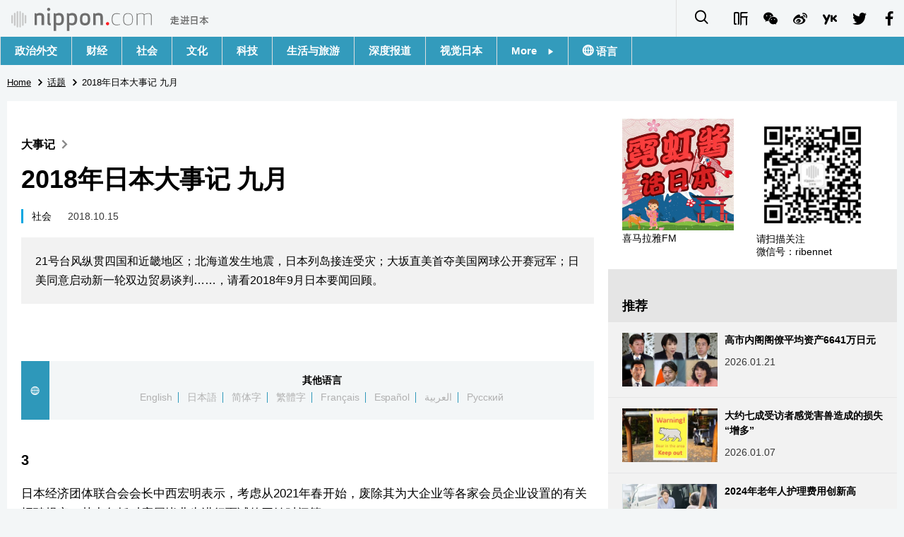

--- FILE ---
content_type: text/html; charset=UTF-8
request_url: https://www.nippon.com/cn/features/q201809/
body_size: 6683
content:
<!DOCTYPE html>
<html lang="zh-cmn-Hans">
  <head>
	<meta charset="utf-8">
	<!--[if IE]><meta http-equiv="X-UA-Compatible" content="IE=edge"><![endif]-->
   <meta name="viewport" content="width=device-width, initial-scale=1">
	<title>2018年日本大事记   九月 | Nippon.com</title>
	<meta name="cXenseParse:pageclass" content="article"/>
<meta name="cXenseParse:recs:recommendable" content="true"/>
<meta name="cXenseParse:ncf-pick" content="true"/>
<meta name="cXenseParse:ncf-pubyear" content="2018"/>
<meta name="cXenseParse:ncf-pubmonth" content="201810"/>
<meta name="cXenseParse:ncf-pubday" content="20181015"/>
<meta property="article:published_time" content="2018-10-15T09:42:27+0900"/>
<meta property="article:modified_time" content="2026-01-18T20:20:01+0900"/>
<meta name="cXenseParse:ncf-articleid" content="17201809"/>
<meta name="cXenseParse:recs:articleid" content="17201809"/>
<meta name="cXenseParse:articleid" content="17201809"/>
<meta name="cXenseParse:ncf-category" content="话题"/>
<meta name="cXenseParse:ncf-tag" content="社会"/>
<meta name="cXenseParse:ncf-category" content="社会"/>
<meta name="cXenseParse:ncf-series" content="大事记"/>
<meta name="cXenseParse:ncf-thumbnail" content="https://www.nippon.com/cn/features/q201809/thumb/thumb_1.jpg?20260118202001"/>
<meta name="cXenseParse:ncf-tag" content="Japan Timeline"/>
<meta name="cXenseParse:ncf-articletype" content="オリジナル"/>
<meta name="description" content="21号台风纵贯四国和近畿地区；北海道发生地震，日本列岛接连受灾；大坂直美首夺美国网球公开赛冠军；日美同意启动新一轮双边贸易谈判……，请看2018年9月日本要闻回顾。"/>
<meta name="keywords" content="Japan Timeline"/>
<meta property="og:url" content="https://www.nippon.com/cn/features/q201809/"/>
<meta property="og:type" content="article"/>
<meta property="og:title" content="2018年日本大事记   九月"/>
<meta property="og:description" content="21号台风纵贯四国和近畿地区；北海道发生地震，日本列岛接连受灾；大坂直美首夺美国网球公开赛冠军；日美同意启动新一轮双边贸易谈判……，请看2018年9月日本要闻回顾。"/>
<meta property="og:image" content="https://www.nippon.com/cn/ncommon/contents/features/68038/68038.jpg"/>
<meta property="og:site_name" content="nippon.com"/>
<meta name="twitter:card" content="summary_large_image"/>
<meta name="twitter:site" content="@nippon_cn"/>
<meta name="twitter:url" content="https://www.nippon.com/cn/features/q201809/"/>
<meta name="twitter:title" content="2018年日本大事记   九月"/>
<meta property="twitter:description" content="21号台风纵贯四国和近畿地区；北海道发生地震，日本列岛接连受灾；大坂直美首夺美国网球公开赛冠军；日美同意启动新一轮双边贸易谈判……，请看2018年9月日本要闻回顾。"/>

	<meta http-equiv="Content-Security-Policy" content="upgrade-insecure-requests" />
	<link rel="shortcut icon" href="../../ncommon/images/favicon.ico" type="image/x-icon" />
	<link rel="icon" sizes="180x180" href="../../ncommon/images/apple-touch-icon.png">
	<link rel="apple-touch-icon" href="../../ncommon/images/apple-touch-icon.png" />
	<link rel="apple-touch-icon" sizes="57x57" href="../../ncommon/images/apple-touch-icon-57x57.png" />
	<link rel="apple-touch-icon" sizes="72x72" href="../../ncommon/images/apple-touch-icon-72x72.png" />
	<link rel="apple-touch-icon" sizes="76x76" href="../../ncommon/images/apple-touch-icon-76x76.png" />
	<link rel="apple-touch-icon" sizes="114x114" href="../../ncommon/images/apple-touch-icon-114x114.png" />
	<link rel="apple-touch-icon" sizes="120x120" href="../../ncommon/images/apple-touch-icon-120x120.png" />
	<link rel="apple-touch-icon" sizes="144x144" href="../../ncommon/images/apple-touch-icon-144x144.png" />
	<link rel="apple-touch-icon" sizes="152x152" href="../../ncommon/images/apple-touch-icon-152x152.png" />
	<link rel="apple-touch-icon" sizes="180x180" href="../../ncommon/images/apple-touch-icon-180x180.png" />

		<link href="https://fonts.googleapis.com/css?family=Montserrat" rel="stylesheet">
			<link href="https://fonts.googleapis.com/css?family=Merriweather+Sans" rel="stylesheet">
    <link href="https://fonts.googleapis.com/css?family=Montserrat:300,400,600,700" rel="stylesheet">

	<link rel="canonical" href="https://www.nippon.com/cn/features/q201809/" />
		<link rel="stylesheet" href="../../ncommon/css/common.css?20260117" media="" />

	   	 <link rel="stylesheet" href="../../../custom/inpage.css?20260117" media="" />
	
	<link rel="stylesheet" href="../../ncommon/js/plugin/fancybox-2.1.7/jquery.fancybox.css" media="" />
	<script>
	  var authorJson = '[]';
	  var seriesId = '617';
	  var seriesUrl = '/cn/series/timeline/';
	  var articleId = 'q201809';
	  var addthisUrl = "https://www.nippon.com/cn/features/q201809/";
	</script>

	<script src="../../ncommon/conf/settings.js?20260117"></script>
	<script src="../../ncommon/js/lib/base.js?20260117"></script>
	<script src="../../ncommon/js/lib/utility.js?20260117"></script>
	<script src="../../ncommon/js/liberal.js?20260117" ></script>

	
  </head>

  <body  class="id-detail ">

	<a name="page_top" id="page_top"></a>
	<header id="global-header">
	</header>
	<script src="../../ncommon/js/header.js?20260117" async></script>
	<main>
	<div class="u-bg">

	<ul class="u-pan usp-none">
		<li class="u-pan_li" ><a href="/cn/" class="u-pan_a" ><span >Home</span></a></li>
		<li class="u-pan_li i-arrowr" ><a href="/cn/japan-topics/" class="u-pan_a" ><span itemprop="title">话题</span></a></li>
		<li class="u-pan_li i-arrowr">2018年日本大事记   九月</li>
	</ul>

	<article class="c-main c-main1">
	<div class="c-mainin">
	<div class="gpc">
		<div class=" gpc-c_l">
 			  			<div class="c-content">

 								<p class="c-series">
						</span></span><a href="/cn/series/timeline/">大事记<span class="i-arrowr usp-none"></span></a>
				</p>
				
				 <h1 class="c-h1">2018年日本大事记   九月</h1>


				
													<a class="c-cate c-cate0" href="/cn/articlelist.html?f=ncf-category&s=%E7%A4%BE%E4%BC%9A">社会</a>
												
				<time class="c-date" >2018.10.15</time>

				<p class="c-author" id="kiji-author">
				</p>
				<!-- leading -->
								<div class="c-read">
				21号台风纵贯四国和近畿地区；北海道发生地震，日本列岛接连受灾；大坂直美首夺美国网球公开赛冠军；日美同意启动新一轮双边贸易谈判……，请看2018年9月日本要闻回顾。
				</div>
				

				
				<!--  addthis -->
				<div name="addthis_tools"></div>

				<div class="c-lang">
					<div class="c-lang_icon"><span class="i-earth"></span></div>
						<div class="c-lang_link"><span id="others-lang"></span>
							<input class="c-lang_check" type="checkbox" id="langlink" checked>
							<ul class="c-lang_open">
								<li class="other-language-link-en">English</li>
								<li class="other-language-link-ja">日本語</li>
								<li class="other-language-link-cn">简体字</li>
								<li class="other-language-link-hk">繁體字</li>
								<li class="other-language-link-fr">Français</li>
								<li class="other-language-link-es">Español</li>
								<li class="other-language-link-ar">العربية </li>
								<li class="other-language-link-ru">Русский</li>
							</ul>
						<!--</label>-->
					</div>
				</div><!--c-lang-->

  				<div class="editArea">
  				 <h3>3</h3><p>日本经济团体联合会会长中西宏明表示，考虑从2021年春开始，废除其为大企业等各家会员企业设置的有关招聘规定，其中包括对应届毕业生进行面试的开始时间等。</p><p>日本气象厅公布了今夏（6～8月）天气总结报告。东日本地区的平均气温较常年升高1.7度，达到1946年开始实施统计以来的最高水平。</p><h3>4</h3><p>21号台风“飞燕”从四国强势登陆，以近畿和东海为中心的广大地区遭受了严重损失。受潮水高涨影响，关西国际机场跑道被淹关闭。强风导致一艘油轮撞上机场与陆地之间的联络桥，8000名旅客被迫滞留机场。</p><h4>相关报道</h4><ul>  	<li><a href="https://www.nippon.com/cn/behind/p00380/">（视频）台风“飞燕”，横扫日本</a></li>  </ul><p>国民民主党召开临时党大会选举党首，联合党首玉木雄一郎（49岁）击败众议员津村启介（46岁）当选。</p><h3>6</h3><p>北海道发生里氏6.7级地震，震中位于胆振地区中东部，北海道厚真町测得烈度达7级的剧烈晃动。多处发生塌方和房屋损毁，共计造成40人遇难。地震一度导致全境内约295万户家庭停电。</p><p class="photo_box_c" style=""><a href="/cn/ncommon/contents/features/68038/68038.jpg" class="fancybox aligncenter"><img class="wp-image-28839 size-large" src="/cn/ncommon/contents/features/68038/68038.jpg" alt="" width="" height=""></a><span class="caption"> 发生大规模山体滑坡后露出黄色砂土的山体，2018年9月6日上午，摄于北海道厚真町上空（时事通讯社包机拍摄）</span></p><h4>相关报道</h4><ul>  	<li><a href="https://www.nippon.com/cn/behind/p00383/">（视频）北海道地震引发山体滑坡 房屋遭掩埋</a></li>  </ul><h3>7</h3><p>负责调查骏河银行违规提供租赁房产融资问题的第三方委员会发布报告，认定该银行存在“有组织的”违规行为，指出“已经认定违规行为属于有组织性质的问题”。身为创始人的董事长冈野光喜、总经理米山明宏等五名董事会成员引咎辞职。</p><h3>8</h3><p>大坂直美（20岁）在美国网球公开赛女子单打决赛中击败小威廉姆斯（美国），首次夺得该赛事冠军，成为历史上首位在网坛四大赛事中夺得单打冠军的日本选手。</p><p class="photo_box_c" style=""><a href="/cn/ncommon/contents/features/68039/68039.jpg" class="fancybox aligncenter"><img class="wp-image-28840 size-large" src="/cn/ncommon/contents/features/68039/68039.jpg" alt="" width="" height=""></a><span class="caption"> 在美国网球公开赛后，大坂直美（日清食品）参加了东丽网球赛女子单打比赛。图为第二轮比赛时的场景（2018年9月19日，东京立川立飞体育场，时事社）</span></p><h3>9</h3><p>农林水产省宣布，在岐阜市某养猪场发现了感染猪霍乱（猪瘟）的病猪。这是日本国内时隔26年再次确认出现猪瘟，上一次的疫情发生在1992年12月的熊本县。</p><h3>10</h3><p>针对神奈川县座间市某公寓内发现九具男女遗体的案件，东京地方检察厅立川支部以抢劫、强奸杀人、抢劫杀人等罪名对嫌疑人白石隆浩（27岁）提起诉讼。</p><h3>12</h3><p>在符拉迪沃斯托克召开的“东方经济论坛”全体会议上，俄罗斯总统普京向安倍晋三首相提议“年底前签署不设前提条件的日俄和平条约”。另外，安倍首相还在当地与中国国家主席习近平举行了会谈。双方一致同意就安倍首相10月访华展开最终协调。</p><h3>15</h3><p>因出演《时间》《寺内贯太郎一家》等电视剧而深受观众喜爱，凭借个性化的表演展现了独特魅力的女演员树木希林离世，享年75岁。</p><p class="photo_box_c" style=""><a href="/cn/ncommon/contents/features/68040/68040.jpg" class="fancybox aligncenter"><img class="wp-image-28841 size-large" src="/cn/ncommon/contents/features/68040/68040.jpg" alt="" width="" height=""></a><span class="caption"> 树木希林为纪录电影《诞生 永远，在一起。》录制解说词（2014年6月，时事社）</span></p><h3>16</h3><p>歌手安室奈美惠（40岁）引退。15日在冲绳县宜野湾市举办了相当于告别演出的音乐会。</p><h3>17</h3><p>防卫省宣布，海上自卫队的“黑潮”号潜水艇等舰船在南中国海实施了训练活动。该省表示，这是除了练习舰以外的潜水艇首次在南中国海展开训练。</p><h3>19</h3><p>仙台市某派出所内执勤巡查长清野裕彰（33岁）遭一名持刀男子刺杀。派出所内的另一名男性巡查部长（47岁）向行凶男子开枪，并将其击毙。</p><h3>20</h3><p>安倍晋三首相（64岁）在自民党党首选举中击败前干事长石破茂（61岁），实现三连任。得票方面，安倍首相获得了553票，而石破茂也表现出色，获得了以地方票为主的254票。</p><p>虚拟货币交易公司Tech Bureau（大阪市）宣布，系统遭到非法入侵，导致比特币等虚拟货币失窃，总价值大约相当于70亿日元。</p><h3>21</h3><p>政府召开内阁会议，批准了牵涉文部科学省系列腐败案件的该省事务次官户谷一夫（61岁）和初级中级教育局长高桥道和（57）的辞职申请。</p><h3>22</h3><p>宇宙航空研究开发机构（JAXA）宣布，小行星探测器“隼鸟2号”投下的两台小型探测机器人已经在小行星“龙宫”上成功着陆，并且顺利移动到了其他地点。据悉，这是人类探测器首次在小行星等重力较小的天体上成功实现移动。</p><h3>25</h3><p>广岛高等法院认同四国电力公司的申诉，撤销了此前要求该公司伊方核电站3号机组停止运转的临时处理决定。</p><p>大相扑前横纲贵乃花教练（46岁）向日本相扑协会提交了辞职信。</p>新潮社宣布，因刊登性少数群体（LGBT）相关论文而受到谴责的月刊杂志《新潮45》将在已经发行的10月号之后停刊。  <h3>26</h3>  安倍晋三首相在纽约与美国总统特朗普举行会谈。双方同意，为签署旨在扩大日美贸易投资的货物贸易协定（TAG），两国将启动包括农产品关税在内的双边谈判。  <h3>29</h3>  8月因涉嫌强奸等被捕的犯罪嫌疑人樋田淳也（30岁），在大阪府富田林警署拘留期间和律师见面后逃跑，在山口县的内之道车站因盗窃被现场逮捕。  <h3>30</h3>  在翁长雄志知事去世后举行的冲绳县知事选举进行了投计票，翁长的接班人、宣称将阻止美军普天间基地迁至名护市边野古海域的玉城丹尼（58岁）首次当选。
  				</div><!--editArea-->

				<p class="c-more c-more-nexpage" id="next-page-nav"></p>
				<div class="paging">
					<ul class="paging__list" id="paging-list">
					</ul>
				</div>
				   				<section class="c-detailkeyward">
  					<h2 class="is-ttl"><span></span></h2>
					<p class="c-keywords">
												 <a href="">Japan Timeline</a>
					 						</p>
  				</section><!--detailkeyward-->
				
				<div name="addthis_tools"></div>

  				<div id="detailauthor">

  				</div><!--detailauthor-->


  				<section class="c-cas">
  					<h2 class="cpc-casttl csp-casttl" id="detail_under_series_title"></h2>
  					<div id="detail_under_series"></div>
  					<p class="c-more" id="series_more"><a href=""></a></p>
  				</section>

  				<section class="c-cas c-detail_under"><!--cas 関連するコンテンツ-->
  					<h2 class="cpc-casttl csp-casttl" id="detail_under_relation_title"></h2>
					<ul class="gpc gpc-g30 gpc-3n" id="detail_under_relation"></ul>
  				</section><!--cas 関連するコンテンツ-->

  			</div><!--c-content-->
	   </div><!--gpc-c_l-->

	   <aside class="gpc-c_r">
	    	      <div class="cpc-asidediv_in csp-div_in ctb-asidepd c-linkhimaraya">
            <ul class="g g-g10 g-3n"></ul>
            <ul class="g g-g10 g-2n">
                <li class="g-c1_2"><a href="https://www.ximalaya.com/zhubo/93856752/" target="_blank"><img src="/cn/ncommon/images/bn_himalayafm.png" alt="喜马拉雅FM"><span>喜马拉雅FM</span></a></li>
                <li class="g-c1_2"><img src="/cn/ncommon/images/bn_wechatqr.png" alt="微信"><span>请扫描关注<br>微信号：ribennet</span></li>
            </ul>
        </div>
	    


			<section class="c-aside csp-bb">
				<p class="cpc-asidettl csp-casttl ctb-asidepd" id="detail_aside_recommend_title"></p>
				<div class="cpc-asidediv" id="detail_aside_recommend">

			 	</div><!-cpc-asidediv-->
			</section><!--おすすめ-->


			<!--人気コンテンツ-->
			<section class="c-aside csp-bb">
                <h2 class="cpc-asidettl csp-casttl ctb-asidepd ranking-title" id="popular_news_title"></h2>
                <ul class="swiper-wrapper ranking-ul">
                    <li class="ranking-tab ranking-tab-active" id="popular_news_tab"><h2></h2></li>
                    <li class="ranking-tab" id="popular_sns_tab"><h2></h2></li>
                    <li class="ranking-tab" id="popular_time_tab"><h2></h2></li>
                </ul>
                <div class="cpc-asidediv" id="popular_news"></div>
                <div class="cpc-asidediv ranking-tab-hidden" id="popular_sns"></div>
                <div class="cpc-asidediv ranking-tab-hidden" id="popular_time"></div>

				<p class="upc-none c-more"><span onclick="$('.c-ninki_after').show('fast');$(this).parent().hide('fast');" id="popular_news_more"><span id="popular-more"></span><span class="i-plus2"></span></span></p>
			</section><!--人気-->

			<!--人気キーワード-->
	   		<section class="c-aside csp-bb">
	   			 <h2 class="cpc-asidettl csp-casttl ctb-asidepd" id="pop-keywords"></h2>
	   			   <div class="cpc-asidediv">
	   				 <div class="cpc-asidediv_in csp-div_in ctb-asidepd">
		   				 <p class="c-keywords" id="pop-keywords-list">
						</p>
			  	 	 </div><!--cpc-asidediv_in-->
				   </div><!--cpc-asidediv-->
			</section><!--人気のキーワード-->
	   </aside><!--gpc-c_r-->
	  </div><!--gpc-->
	  </div><!--c-mainin-->
	</article>

	</div><!--u-bg-->
	</main><!--main-->

	<footer class="c-footer" id="global-footer">

	</footer>
	<script src="../../ncommon/js/plugin/jquery.min.js?20260117"></script>
	<script src="../../ncommon/js/plugin/fancybox-2.1.7/jquery.mousewheel.pack.js"></script>
	<script src="../../ncommon/js/plugin/fancybox-2.1.7/jquery.fancybox.js"></script>
	<script src="../../ncommon/js/recommend/recommend_utility.js?20260117"></script>
	<script src="../../ncommon/js/detail.js?20260117" ></script>
	<script src="../../ncommon/js/footer.js?20260117" ></script>

</body>
</html>


--- FILE ---
content_type: application/javascript
request_url: https://www.nippon.com/cn/ncommon/js/header.js?20260117
body_size: 1698
content:
(function () {
    if (typeof String.prototype.startsWith != 'function') {
        String.prototype.startsWith = function (prefix){
         return this.slice(0, prefix.length) === prefix;
        };
    };
    var header =
        '<div class="c-headerpc utb-none js-fixheader">' +
        '<nav>' +
        '<div class="c-header">' +
        '<a class="c-header_l" href="/cn/"><img src="/cn/ncommon/images/logo_cn.svg" alt="走进日本 | nippon.com"></a>' +
        '<div class="c-header_r">' +
        '<div class="u-drop u-drop-down">' +
        '<div class="u-drop_li is-right">' +
        '<label for="gn1"><span class="i-search"></span></label>' +
        '<input class="u-drop_check" type="checkbox" id="gn1" value="">' +
        '<ul class="c-header_search_ul">' +
        '<li><form class="c-header_search" onsubmit="utility.searchProc(document.getElementById(\'query-text\'));return false;"><input id="query-text" type="text" placeholder="Search" class="header__searchInput" value="">' +
        '<button  type="submit" tabindex="0"><span class="i-search"></span></button></form></li>' +
        '</ul>' +
        '</div>' +
        '</div>' +
        '<a class="i-himaraya" href="https://www.ximalaya.com/zhubo/93856752/" target="_blank"></a>' +
        '<a class="i-wechat" href="'+ settings.snsList["i-wechat"] +'" target="_blank"></a>' +
        '<a class="i-weibo" href="'+ settings.snsList["i-weibo"] +'" target="_blank"></a>' +
        '<a class="i-yk" href="https://i.youku.com/i/UMzYzNzI4MTMy" target="_blank"></a>' +
        '<a class="i-twitter" href="'+ settings.snsList["i-twitter"] +'" target="_blank"></a>' +
        '<a class="i-facebook" href="'+ settings.snsList["i-facebook"] +'" target="_blank"></a>' +
        '</div><!--u-r-->' +
        '</div><!--c-header-->' +
        '<div class="c-nav">' +
        '<div class="c-nav_in">' +
        '<a href="/cn/politics/" >政治外交</a>' +
        '<a href="/cn/economy/" >财经</a>' +
        '<a href="/cn/society/" >社会</a>' +
        '<a href="/cn/culture/" >文化</a>' +
        '<a href="/cn/sci-tech/" >科技</a>' +
        // '<a href="/cn/lifestyle/" >生活</a>' +
        '<a href="/cn/guide-to-japan/" >生活与旅游</a>' +
        '<a href="/cn/in-depth/" >深度报道</a>' +
        '<a href="/cn/japan-images/" >视觉日本</a>' +
        '<div class="u-drop u-drop-down use-hover">' +
        '<div class="u-drop_li">' +
        '<label for="gn3">More　<span class="i-play"></span></label>' +
        '<input class="u-drop_check" type="checkbox" id="gn3" value="">' +
        '<ul>' +
        '<li><a href="/cn/news/">新闻</a></li>' +
        '<li><a href="/cn/japan-topics/">话题</a></li>' +
        '<li><a href="/cn/japan-data/">日本信息库</a></li>' +
        '<li><a href="/cn/japan-glances/">日本一瞥</a></li>' +
        '<li><a href="/cn/people/">人物访谈</a></li>' +
        '<li><a href="/cn/tokyo/">东京</a></li>' +
        '<li><a href="/cn/announcements/">编辑部通知</a></li>' +
        '</ul>' +
        '</div>' +
        '</div><!--u-drop-->' +
        '<div class="u-drop u-drop-down use-hover">' +
        '<div class="u-drop_li">' +
        '<label for="gn6" class="i-earth">  语言</label>' +
        '<input class="u-drop_check" type="checkbox" id="gn6" value="">' +
        '<ul>' +
        '<li><a href="/ja/">日本語</a></li>' +
        '<li><a href="/en/">English</a></li>' +
        '<li><a href="/hk/">繁體字</a></li>' +
        '<li><a href="/fr/">Français</a></li>' +
        '<li><a href="/es/">Español</a></li>' +
        '<li><a href="/ar/">العربية</a></li>' +
        '<li><a href="/ru/">Русский</a></li>' +
        '</ul>' +
        '</div>' +
        '</div><!--u-drop-->' +
        '</div><!--c-nav_in-->' +
        '</div><!--c-nav-->' +
        '</nav>' +
        '</div><!--c-headerpc-->' +
        '<!--↓スマホ用-->' +
        '<div class="tb">' +
        '<div class="usp-h">' +
        '<div class="usp-h_l">' +
        '<p class="csp-logo"><a href="/cn/"><img class="csp-logo_img" src="/cn/ncommon/images/logo_cn.svg" alt="走进日本 | nippon.com"></a></p>' +
        '</div>' +
        '<div class="usp-h_r">' +
        '<div class="u-drop u-drop-down">' +
        '<div class="u-drop_li is-right">' +
        '<input class="u-drop_check" type="checkbox" id="gsp_global" value="">' +
        '<label for="gsp_global"><span class="i-earth"></span></label>' +
        '<ul>' +
        '<li><a href="/ja/">日本語</a></li>' +
        '<li><a href="/en/">English</a></li>' +
        '<li><a href="/hk/">繁體字</a></li>' +
        '<li><a href="/fr/">Français</a></li>' +
        '<li><a href="/es/">Español</a></li>' +
        '<li><a href="/ar/">العربية</a></li>' +
        '<li><a href="/ru/">Русский</a></li>' +
        '</ul>' +
        '</div><!--u-drop_li-->' +
        '</div><!--u-drop-->' +
        '</div>' +
        '<div class="usp-h_r">' +
        '<p class=" csp-btn">' +
        '<label  for="gnsp" class="usp-gnbtn" onClick="spgn();">' +
        '<span class="usp-gnbtn_line js-gnbtn_line"></span>' +
        '</label>' +
        '</p>' +
        '</div>' +
        '</div><!--csp-h-->' +
        '<input class="usp-gnbtn_check" type="checkbox" id="gnsp" value="">' +
        '<div class="usp-gn" style="clear: both;">' +
        '<div class="usp-gnin">' +
        '<form class="usp-search" onsubmit="utility.searchProc(document.getElementById(\'query-text2\'));return false;">' +
        '<input id="query-text2" type="text" placeholder="Search" value="">' +
        '<button type="submit" tabindex="0"><span class="i-search"></span></button>' +
        '</form>' +
        '<a class="usp-gn_li" href="/cn/politics/" >政治外交</a>' +
        '<a class="usp-gn_li" href="/cn/economy/" >财经</a>' +
        '<a class="usp-gn_li" href="/cn/society/" >社会</a>' +
        '<a class="usp-gn_li" href="/cn/culture/" >文化</a>' +
        '<a class="usp-gn_li" href="/cn/sci-tech/" >科技</a>' +
        // '<a class="usp-gn_li" href="/cn/lifestyle/" >生活</a>' +
        '<a class="usp-gn_li" href="/cn/guide-to-japan/" >生活与旅游</a>' +
        '<a class="usp-gn_li" href="/cn/in-depth/" >深度报道</a>' +
        '<a class="usp-gn_li" href="/cn/japan-images/" >视觉日本</a>' +
        '<a class="usp-gn_li" href="/cn/news/" >新闻</a>' +
        '<a class="usp-gn_li" href="/cn/japan-topics/" >话题</a>' +
        '<a class="usp-gn_li" href="/cn/japan-data/" >日本信息库</a>' +
        '<a class="usp-gn_li" href="/cn/japan-glances/" >日本一瞥</a>' +
        '<a class="usp-gn_li" href="/cn/people/" >人物访谈</a>' +
        '<a class="usp-gn_li" href="/cn/tokyo/">东京</a>' +
        '<a class="usp-gn_li" href="/cn/announcements/">编辑部通知</a>' +
        '<p class="usp-gn_snstxt">SNS</p>' +
        '<ul class="usp-gn_sns">' +
        '<li><a href="https://www.ximalaya.com/zhubo/93856752/" target="_blank" class="i-himaraya"></a></li>' +
        '<li><a href="'+ settings.snsList["i-wechat"] +'" target="_blank" class="i-wechat"></a></li>' +
        '<li><a href="'+ settings.snsList["i-weibo"] +'" target="_blank" class="i-weibo"></a></li>' +
        '<li><a href="https://i.youku.com/i/UMzYzNzI4MTMy" target="_blank" class="i-yk"></a></li>' +
        '<li><a href="'+ settings.snsList["i-twitter"] +'" target="_blank" class="i-twitter"></a></li>' +
        '<li><a href="'+ settings.snsList["i-facebook"] +'" target="_blank" class="i-facebook"></a></li>' +
        '</ul>' +
        '</div><!--usp-gnin-->' +
        '</div><!--usp-gn-->' +
        '<div class="csp-nav js-fixheader">' +
        '<li><a href="/cn/politics/">政治外交</a></li>' +
        '<li><a href="/cn/economy/">财经</a></li>' +
        '<li><a href="/cn/society/">社会</a></li>' +
        '<li><a href="/cn/culture/">文化</a></li>' +
        '<li><a href="/cn/sci-tech/">科技</a></li>' +
        // '<li><a href="/cn/lifestyle/">生活</a></li>' +
        '<li><a href="/cn/guide-to-japan/">生活与旅游</a></li>' +
        '<li><a href="/cn/in-depth/">深度报道</a></li>' +
        '<li><a href="/cn/japan-images/">视觉日本</a></li>' +
        '<li><a href="/cn/news/">新闻</a></li>' +
        '<li><a href="/cn/japan-topics/">话题</a></li>' +
        '<li><a href="/cn/japan-data/">日本信息库</a></li>' +
        '<li><a href="/cn/japan-glances/">日本一瞥</a></li>' +
        '<li><a href="/cn/people/">人物访谈</a></li>' +
        '<li><a href="/cn/tokyo/">东京</a></li>' +
        '</ul>' +
        '</div>' +
        '</div><!--u-drop-->' +
        '</div>';

    var ht = document.querySelector('#global-header');
    ht.innerHTML = header;
})();

--- FILE ---
content_type: text/javascript;charset=utf-8
request_url: https://api.cxense.com/public/widget/data?json=%7B%22context%22%3A%7B%22referrer%22%3A%22%22%2C%22autoRefresh%22%3Afalse%2C%22url%22%3A%22https%3A%2F%2Fwww.nippon.com%2Fcn%2Ffeatures%2Fq201809%2F%22%2C%22browserTimezone%22%3A%220%22%7D%2C%22widgetId%22%3A%222fa7173c5b9b667ace2f050cd744b55a16e0161c%22%2C%22user%22%3A%7B%22ids%22%3A%7B%22usi%22%3A%22mknrdv78hzo26doc%22%7D%7D%2C%22prnd%22%3A%22mknrdv788p3s1ijb%22%7D&media=javascript&sid=1135123308672574701&k=newuser&widgetId=2fa7173c5b9b667ace2f050cd744b55a16e0161c&resizeToContentSize=true&useSecureUrls=true&usi=mknrdv78hzo26doc&rnd=1989238385&prnd=mknrdv788p3s1ijb&tzo=0&callback=cXJsonpCB2
body_size: 7704
content:
/**/
cXJsonpCB2({"httpStatus":200,"response":{"items":[{"dominantimagedimensions":"1280x720","dominantimage":"https://www.nippon.com/cn/ncommon/contents/in-depth/2936498/2936498.jpg","modifiedtime":"2026-01-18T21:00:02.000Z","ncf-thumbnail":"https://www.nippon.com/cn/in-depth/d01193/thumb/thumb_1.jpg?20260119060002","publishtime":"2026-01-18T21:00:02.000Z","articleid":"d01193","ncf-category":["工作劳动","深度报道","财经"],"title":"2026年的日本经济:“阴云中透出一丝微光”——访日本银行前理事门间一夫","click_url":"https://api.cxense.com/public/widget/click/[base64]","ncf-tag":["加息","工作劳动","工资不变","工资水平","日本银行","物价上涨","财经","金融政策","高市早苗"],"url":"https://www.nippon.com/cn/in-depth/d01193/"},{"dominantimagedimensions":"1280x720","dominantimage":"https://www.nippon.com/cn/ncommon/contents/japan-topics/2920983/2920983.jpg","modifiedtime":"2026-01-10T00:00:02.000Z","ncf-thumbnail":"https://www.nippon.com/cn/japan-topics/b10919/thumb/thumb_1.jpg?20260110090002","publishtime":"2026-01-10T00:00:02.000Z","articleid":"b10919","ncf-category":["历史","文化","艺术","话题"],"title":"龙灯鬼立像","click_url":"https://api.cxense.com/public/widget/click/[base64]","ncf-tag":["佛像","佛教","历史","古典美术","宗教","文化","日本史","艺术"],"url":"https://www.nippon.com/cn/japan-topics/b10919/"},{"dominantimagedimensions":"1280x720","dominantimage":"https://www.nippon.com/cn/ncommon/contents/japan-topics/2933207/2933207.jpg","modifiedtime":"2026-01-14T21:00:12.000Z","ncf-thumbnail":"https://www.nippon.com/cn/japan-topics/c14304/thumb/thumb_1.jpg?20260115060012","publishtime":"2026-01-14T21:00:12.000Z","articleid":"c14304","ncf-category":["历史","娱乐","工作劳动","文化","话题"],"title":"桐竹勘十郎:为人偶注入生命","click_url":"https://api.cxense.com/public/widget/click/[base64]","ncf-tag":["人形净琉璃","历史","娱乐","工作劳动","文化","日本文化","木偶剧","非物质文化遗产"],"url":"https://www.nippon.com/cn/japan-topics/c14304/"},{"dominantimagedimensions":"1280x720","dominantimage":"https://www.nippon.com/cn/ncommon/contents/japan-data/2916750/2916750.jpg","modifiedtime":"2026-01-17T05:32:54.000Z","ncf-thumbnail":"https://www.nippon.com/cn/japan-data/h02580/thumb/thumb_1.jpg?20260117143254","publishtime":"2025-12-21T21:00:02.000Z","articleid":"h02580","ncf-category":["日本信息库","生活","财经"],"title":"日本的农地面积50年来减少三成","click_url":"https://api.cxense.com/public/widget/click/[base64]","ncf-tag":["农地","生活","粮食自给率","财经"],"url":"https://www.nippon.com/cn/japan-data/h02580/"},{"dominantimagedimensions":"1280x720","dominantimage":"https://www.nippon.com/cn/ncommon/contents/japan-data/2925451/2925451.jpg","modifiedtime":"2026-01-17T05:36:42.000Z","ncf-thumbnail":"https://www.nippon.com/cn/japan-data/h02585/thumb/thumb_1.jpg?20260117143642","publishtime":"2026-01-07T21:00:02.000Z","articleid":"h02585","ncf-category":["图书","文化","日本信息库"],"title":"读书量严重减少,五成受访者半年“不足一本”","click_url":"https://api.cxense.com/public/widget/click/[base64]","ncf-tag":["书籍","图书","文化","读书","阅读","阅读量"],"url":"https://www.nippon.com/cn/japan-data/h02585/"},{"dominantimagedimensions":"1280x720","dominantimage":"https://www.nippon.com/cn/ncommon/contents/japan-data/2923799/2923799.jpg","modifiedtime":"2026-01-17T04:44:53.000Z","ncf-thumbnail":"https://www.nippon.com/cn/japan-data/h02544/thumb/thumb_1.jpg?20260117134453","publishtime":"2026-01-01T00:00:02.000Z","articleid":"h02544","ncf-category":["文化","日本信息库","生活","社会"],"title":"2026年,马年说马","click_url":"https://api.cxense.com/public/widget/click/[base64]","ncf-tag":["干支","干支纪年法","文化","生活","生肖","社会","马年"],"url":"https://www.nippon.com/cn/japan-data/h02544/"},{"dominantimagedimensions":"1280x720","dominantimage":"https://www.nippon.com/cn/ncommon/contents/japan-data/2921817/2921817.jpg","modifiedtime":"2025-12-24T21:00:02.000Z","ncf-thumbnail":"https://www.nippon.com/cn/japan-data/h02572/thumb/thumb_1.jpg?20251225060002","publishtime":"2025-12-24T21:00:02.000Z","articleid":"h02572","ncf-category":["健康与医疗","日本信息库","社会"],"title":"2024年老年人护理费用创新高","click_url":"https://api.cxense.com/public/widget/click/[base64]","ncf-tag":["介护","介护保险制度","健康与医疗","护理","护理保险","护理费用","社会","老龄化"],"url":"https://www.nippon.com/cn/japan-data/h02572/"},{"dominantimagedimensions":"1280x720","dominantimage":"https://www.nippon.com/cn/ncommon/contents/guide-to-japan/2918591/2918591.jpg","modifiedtime":"2025-12-20T00:00:02.000Z","ncf-thumbnail":"https://www.nippon.com/cn/guide-to-japan/pref46/thumb/thumb_1.jpg?20251220090002","publishtime":"2025-12-20T00:00:02.000Z","articleid":"pref46","ncf-category":["历史","文化","生活与旅游"],"title":"鹿儿岛县","click_url":"https://api.cxense.com/public/widget/click/[base64]","ncf-tag":["历史","奄美","文化","日本都道府县","樱岛","火山","鹿儿岛"],"url":"https://www.nippon.com/cn/guide-to-japan/pref46/"},{"dominantimagedimensions":"1280x720","dominantimage":"https://www.nippon.com/cn/ncommon/contents/japan-topics/2927362/2927362.jpg","modifiedtime":"2026-01-05T21:00:02.000Z","ncf-thumbnail":"https://www.nippon.com/cn/japan-topics/g02549/thumb/thumb_1.jpg?20260106060002","publishtime":"2026-01-05T21:00:02.000Z","articleid":"g02549","ncf-category":["生活","社会","话题"],"title":"福岛县“限界集落”的挑战,大力开展白苏种植","click_url":"https://api.cxense.com/public/widget/click/[base64]","ncf-tag":["东日本大地震","人口流失","地区重建","生活","白苏","社会","福岛","隈届集落"],"url":"https://www.nippon.com/cn/japan-topics/g02549/"},{"dominantimagedimensions":"1280x720","dominantimage":"https://www.nippon.com/cn/ncommon/contents/japan-data/2929128/2929128.jpg","modifiedtime":"2026-01-17T00:00:07.000Z","ncf-thumbnail":"https://www.nippon.com/cn/japan-data/h02592/thumb/thumb_1.jpg?20260117090007","publishtime":"2026-01-17T00:00:07.000Z","articleid":"h02592","ncf-category":["工作劳动","日本信息库","社会"],"title":"日本三分之一的应届大学毕业生在三年内离职","click_url":"https://api.cxense.com/public/widget/click/[base64]","ncf-tag":["大学生就业","大学生求职","工作劳动","应届生","校招","社会","离职率"],"url":"https://www.nippon.com/cn/japan-data/h02592/"}],"prnd":"mknrdv788p3s1ijb"}})

--- FILE ---
content_type: text/javascript;charset=utf-8
request_url: https://p1cluster.cxense.com/p1.js
body_size: 99
content:
cX.library.onP1('322o6v1qxa4mlx76k16ctk4sh');


--- FILE ---
content_type: text/javascript;charset=utf-8
request_url: https://api.cxense.com/public/widget/data?json=%7B%22context%22%3A%7B%22referrer%22%3A%22%22%2C%22autoRefresh%22%3Afalse%2C%22url%22%3A%22https%3A%2F%2Fwww.nippon.com%2Fcn%2Ffeatures%2Fq201809%2F%22%2C%22browserTimezone%22%3A%220%22%7D%2C%22widgetId%22%3A%224e6aad70e782c89f3bce32d05efb7a0fcccfc57d%22%2C%22user%22%3A%7B%22ids%22%3A%7B%22usi%22%3A%22mknrdv78hzo26doc%22%7D%7D%2C%22prnd%22%3A%22mknrdv788p3s1ijb%22%7D&media=javascript&sid=1135123308672574701&k=newuser&widgetId=4e6aad70e782c89f3bce32d05efb7a0fcccfc57d&resizeToContentSize=true&useSecureUrls=true&usi=mknrdv78hzo26doc&rnd=2010147673&prnd=mknrdv788p3s1ijb&tzo=0&callback=cXJsonpCB1
body_size: 11423
content:
/**/
cXJsonpCB1({"httpStatus":200,"response":{"items":[{"dominantimagedimensions":"1280x720","dominantimage":"https://www.nippon.com/cn/ncommon/contents/japan-data/2937774/2937774.jpg","modifiedtime":"2026-01-20T21:00:08.000Z","ncf-thumbnail":"https://www.nippon.com/cn/japan-data/h02634/thumb/thumb_1.jpg?20260121060008","publishtime":"2026-01-20T21:00:08.000Z","articleid":"h02634","ncf-category":["政治外交","日本信息库","社会","财经"],"title":"高市内阁阁僚平均资产6641万日元","click_url":"https://api.cxense.com/public/widget/click/[base64]","ncf-tag":["内阁","政治外交","社会","财经","资产","高市早苗"],"url":"https://www.nippon.com/cn/japan-data/h02634/"},{"dominantimagedimensions":"1280x720","dominantimage":"https://www.nippon.com/cn/ncommon/contents/japan-data/2921825/2921825.jpg","modifiedtime":"2026-01-06T21:00:02.000Z","ncf-thumbnail":"https://www.nippon.com/cn/japan-data/h02609/thumb/thumb_1.jpg?20260107060002","publishtime":"2026-01-06T21:00:02.000Z","articleid":"h02609","ncf-category":["日本信息库","社会","自然与环境"],"title":"大约七成受访者感觉害兽造成的损失“增多”","click_url":"https://api.cxense.com/public/widget/click/[base64]","ncf-tag":["兽害","害兽","熊","熊灾","环境","社会","自然与环境","野生动物"],"url":"https://www.nippon.com/cn/japan-data/h02609/"},{"dominantimagedimensions":"1280x720","dominantimage":"https://www.nippon.com/cn/ncommon/contents/japan-data/2921817/2921817.jpg","modifiedtime":"2025-12-24T21:00:02.000Z","ncf-thumbnail":"https://www.nippon.com/cn/japan-data/h02572/thumb/thumb_1.jpg?20251225060002","publishtime":"2025-12-24T21:00:02.000Z","articleid":"h02572","ncf-category":["健康与医疗","日本信息库","社会"],"title":"2024年老年人护理费用创新高","click_url":"https://api.cxense.com/public/widget/click/[base64]","ncf-tag":["介护","介护保险制度","健康与医疗","护理","护理保险","护理费用","社会","老龄化"],"url":"https://www.nippon.com/cn/japan-data/h02572/"},{"dominantimagedimensions":"1280x720","dominantimage":"https://www.nippon.com/cn/ncommon/contents/japan-data/2936442/2936442.jpg","modifiedtime":"2026-01-18T21:00:02.000Z","ncf-thumbnail":"https://www.nippon.com/cn/japan-data/h02654/thumb/thumb_1.jpg?20260119060002","publishtime":"2026-01-18T21:00:02.000Z","articleid":"h02654","ncf-category":["文化","日本信息库","生活","饮食"],"title":"全球啤酒消费量相当于157个东京巨蛋体育馆","click_url":"https://api.cxense.com/public/widget/click/[base64]","ncf-tag":["啤酒","啤酒消费量","文化","生活","饮食","麒麟啤酒","麒麟控股"],"url":"https://www.nippon.com/cn/japan-data/h02654/"},{"dominantimagedimensions":"1280x720","dominantimage":"https://www.nippon.com/cn/ncommon/contents/japan-data/2925451/2925451.jpg","modifiedtime":"2026-01-17T05:36:42.000Z","ncf-thumbnail":"https://www.nippon.com/cn/japan-data/h02585/thumb/thumb_1.jpg?20260117143642","publishtime":"2026-01-07T21:00:02.000Z","articleid":"h02585","ncf-category":["图书","文化","日本信息库"],"title":"读书量严重减少,五成受访者半年“不足一本”","click_url":"https://api.cxense.com/public/widget/click/[base64]","ncf-tag":["书籍","图书","文化","读书","阅读","阅读量"],"url":"https://www.nippon.com/cn/japan-data/h02585/"},{"dominantimagedimensions":"1280x720","dominantimage":"https://www.nippon.com/cn/ncommon/contents/news/2924515/2924515.jpg","modifiedtime":"2025-12-25T21:00:07.000Z","ncf-thumbnail":"https://www.nippon.com/cn/news/p01987/thumb/thumb_1.jpg?20251226060007","publishtime":"2025-12-25T21:00:07.000Z","articleid":"p01987","ncf-category":["动画","新闻","漫画","生活与旅游"],"title":"《航海王》官方旗舰店在新宿开业:踏上“伟大航路”,来寻找属于自己的宝藏吧!","click_url":"https://api.cxense.com/public/widget/click/[base64]","ncf-tag":["动画","漫画","东京都","动漫","新宿","旅游","海贼王","生活与旅游","航海王","观光"],"url":"https://www.nippon.com/cn/news/p01987/"},{"dominantimagedimensions":"1280x720","dominantimage":"https://www.nippon.com/cn/ncommon/contents/japan-topics/2925885/2925885.jpg","modifiedtime":"2025-12-22T21:00:02.000Z","ncf-thumbnail":"https://www.nippon.com/cn/japan-topics/b11505/thumb/thumb_1.jpg?20251223060002","publishtime":"2025-12-22T21:00:02.000Z","articleid":"b11505","ncf-category":["娱乐","漫画","社会","话题"],"title":"为何日本成年人也热衷看漫画?——起点是《Magazine》和《Sunday》同时创刊","click_url":"https://api.cxense.com/public/widget/click/[base64]","ncf-tag":["漫画","动漫","周刊少年JUMP","周刊少年Magazine","娱乐","社会"],"url":"https://www.nippon.com/cn/japan-topics/b11505/"},{"dominantimagedimensions":"1280x720","dominantimage":"https://www.nippon.com/cn/ncommon/contents/japan-topics/2927362/2927362.jpg","modifiedtime":"2026-01-05T21:00:02.000Z","ncf-thumbnail":"https://www.nippon.com/cn/japan-topics/g02549/thumb/thumb_1.jpg?20260106060002","publishtime":"2026-01-05T21:00:02.000Z","articleid":"g02549","ncf-category":["生活","社会","话题"],"title":"福岛县“限界集落”的挑战,大力开展白苏种植","click_url":"https://api.cxense.com/public/widget/click/[base64]","ncf-tag":["东日本大地震","人口流失","地区重建","生活","白苏","社会","福岛","隈届集落"],"url":"https://www.nippon.com/cn/japan-topics/g02549/"},{"dominantimagedimensions":"1280x720","dominantimage":"https://www.nippon.com/cn/ncommon/contents/japan-topics/2926192/2926192.jpg","modifiedtime":"2025-12-23T21:00:07.000Z","ncf-thumbnail":"https://www.nippon.com/cn/japan-topics/g02564/thumb/thumb_1.jpg?20251224060007","publishtime":"2025-12-23T21:00:07.000Z","articleid":"g02564","ncf-category":["娱乐","技术","话题"],"title":"女子组合Perfume暂停活动,她们的音乐缘何取得成功?","click_url":"https://api.cxense.com/public/widget/click/[base64]","ncf-tag":["J-POP","娱乐","技术","日本音乐","电音","音乐"],"url":"https://www.nippon.com/cn/japan-topics/g02564/"},{"dominantimagedimensions":"1280x720","dominantimage":"https://www.nippon.com/cn/ncommon/contents/japan-data/2929128/2929128.jpg","modifiedtime":"2026-01-17T00:00:07.000Z","ncf-thumbnail":"https://www.nippon.com/cn/japan-data/h02592/thumb/thumb_1.jpg?20260117090007","publishtime":"2026-01-17T00:00:07.000Z","articleid":"h02592","ncf-category":["工作劳动","日本信息库","社会"],"title":"日本三分之一的应届大学毕业生在三年内离职","click_url":"https://api.cxense.com/public/widget/click/[base64]","ncf-tag":["大学生就业","大学生求职","工作劳动","应届生","校招","社会","离职率"],"url":"https://www.nippon.com/cn/japan-data/h02592/"},{"dominantimagedimensions":"1280x720","dominantimage":"https://www.nippon.com/cn/ncommon/contents/guide-to-japan/2921839/2921839.jpg","modifiedtime":"2026-01-17T05:37:14.000Z","ncf-thumbnail":"https://www.nippon.com/cn/guide-to-japan/pref47/thumb/thumb_1.jpg?20260117143714","publishtime":"2025-12-27T00:00:17.000Z","articleid":"pref47","ncf-category":["历史","文化","生活与旅游"],"title":"冲绳县","click_url":"https://api.cxense.com/public/widget/click/[base64]","ncf-tag":["冲绳","历史","文化","日本都道府县","琉球","琉球群岛","那霸","首里城"],"url":"https://www.nippon.com/cn/guide-to-japan/pref47/"},{"dominantimagedimensions":"1280x720","dominantimage":"https://www.nippon.com/cn/ncommon/contents/japan-topics/2937106/2937106.jpg","modifiedtime":"2026-01-18T00:00:22.000Z","ncf-thumbnail":"https://www.nippon.com/cn/japan-topics/b10920/thumb/thumb_1.jpg?20260118090022","publishtime":"2026-01-18T00:00:22.000Z","articleid":"b10920","ncf-category":["历史","文化","艺术","话题"],"title":"如意轮观音坐像","click_url":"https://api.cxense.com/public/widget/click/[base64]","ncf-tag":["佛像","佛教","历史","古典美术","国宝","宗教","文化","日本史","艺术"],"url":"https://www.nippon.com/cn/japan-topics/b10920/"},{"dominantimagedimensions":"1280x720","dominantimage":"https://www.nippon.com/cn/ncommon/contents/in-depth/2927330/2927330.jpg","modifiedtime":"2026-01-13T21:00:02.000Z","ncf-thumbnail":"https://www.nippon.com/cn/in-depth/c15505/thumb/thumb_1.jpg?20260114060002","publishtime":"2026-01-13T21:00:02.000Z","articleid":"c15505","ncf-category":["国际","深度报道","社会"],"title":"日本全国知事会缘何积极要求完善外国人政策?——访静冈县知事铃木康友","click_url":"https://api.cxense.com/public/widget/click/[base64]","ncf-tag":["儿童","国际","外国人劳动者","多文化共生","日语学习","社会","静冈县"],"url":"https://www.nippon.com/cn/in-depth/c15505/"},{"dominantimagedimensions":"1280x720","dominantimage":"https://www.nippon.com/cn/ncommon/contents/japan-topics/2921009/2921009.jpg","modifiedtime":"2025-12-21T21:00:02.000Z","ncf-thumbnail":"https://www.nippon.com/cn/japan-topics/c15504/thumb/thumb_1.jpg?20251222060002","publishtime":"2025-12-21T21:00:02.000Z","articleid":"c15504","ncf-category":["教育","社会","话题","语言"],"title":"日语教育左右着外国背景的孩子们的未来","click_url":"https://api.cxense.com/public/widget/click/[base64]","ncf-tag":["教育","外国人","外国人劳动者","外国人才","日语","日语教育","社会","语言"],"url":"https://www.nippon.com/cn/japan-topics/c15504/"},{"dominantimagedimensions":"1280x720","dominantimage":"https://www.nippon.com/cn/ncommon/contents/japan-topics/2923067/2923067.jpg","modifiedtime":"2025-12-29T00:00:08.000Z","ncf-thumbnail":"https://www.nippon.com/cn/japan-topics/c153040/thumb/thumb_1.jpg?20251229090008","publishtime":"2025-12-29T00:00:08.000Z","articleid":"c153040","ncf-category":["文化","生活","话题","饮食"],"title":"生姜美食精选:虽不起眼,却存在感十足!","click_url":"https://api.cxense.com/public/widget/click/[base64]","ncf-tag":["文化","日本料理","日本饮食","生活","蔬菜","食材","饮食"],"url":"https://www.nippon.com/cn/japan-topics/c153040/"}],"prnd":"mknrdv788p3s1ijb"}})

--- FILE ---
content_type: text/javascript;charset=utf-8
request_url: https://id.cxense.com/public/user/id?json=%7B%22identities%22%3A%5B%7B%22type%22%3A%22ckp%22%2C%22id%22%3A%22mknrdv78hzo26doc%22%7D%2C%7B%22type%22%3A%22lst%22%2C%22id%22%3A%22322o6v1qxa4mlx76k16ctk4sh%22%7D%2C%7B%22type%22%3A%22cst%22%2C%22id%22%3A%22322o6v1qxa4mlx76k16ctk4sh%22%7D%5D%7D&callback=cXJsonpCB3
body_size: 189
content:
/**/
cXJsonpCB3({"httpStatus":200,"response":{"userId":"cx:2kv8vohkb9azh1s22iq8ns9rv3:2hx6qekwgyzyk","newUser":true}})